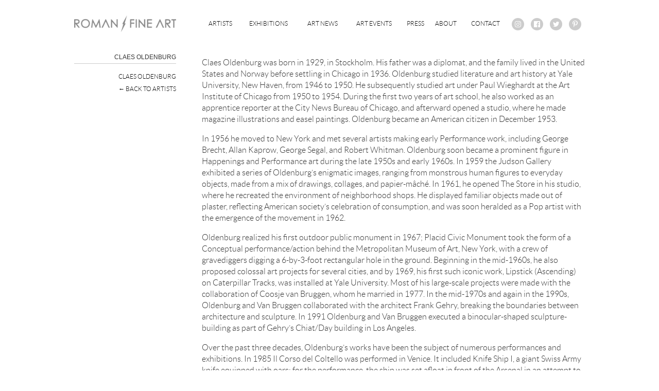

--- FILE ---
content_type: text/html; charset=UTF-8
request_url: http://romanfineart.com/artists/photography-and-digital/claes-oldenburg/claes-oldenburg/
body_size: 8523
content:

<!DOCTYPE html>
  <html lang="en">
  <head>
    <meta charset="utf-8">
    <meta http-equiv="X-UA-Compatible" content="IE=edge">
    <meta name="viewport" content="width=device-width, initial-scale=1">
    <title>Claes Oldenburg - Roman Fine Art</title>
    <link rel="apple-touch-icon" sizes="180x180" href="/apple-touch-icon.png">
    <link rel="icon" type="image/png" href="/favicon-32x32.png" sizes="32x32">
    <link rel="icon" type="image/png" href="/favicon-16x16.png" sizes="16x16">
    <link rel="manifest" href="/manifest.json">
    <link rel="mask-icon" href="/safari-pinned-tab.svg" color="#5bbad5">
    <meta name="theme-color" content="#ffffff">
    <meta name='robots' content='index, follow, max-image-preview:large, max-snippet:-1, max-video-preview:-1' />

	<!-- This site is optimized with the Yoast SEO plugin v19.7.2 - https://yoast.com/wordpress/plugins/seo/ -->
	<link rel="canonical" href="http://romanfineart.com/artists/photography-and-digital/claes-oldenburg/claes-oldenburg/" />
	<meta property="og:locale" content="en_US" />
	<meta property="og:type" content="article" />
	<meta property="og:title" content="Claes Oldenburg - Roman Fine Art" />
	<meta property="og:description" content="Claes Oldenburg was born in 1929, in Stockholm. His father was a diplomat, and the family lived in the United States and Norway before settling in Chicago in 1936. Oldenburg studied literature and art history at Yale University, New Haven, from 1946 to 1950. He subsequently studied art under Paul Wieghardt at the Art Institute [&hellip;]" />
	<meta property="og:url" content="http://romanfineart.com/artists/photography-and-digital/claes-oldenburg/claes-oldenburg/" />
	<meta property="og:site_name" content="Roman Fine Art" />
	<meta name="twitter:card" content="summary" />
	<meta name="twitter:label1" content="Est. reading time" />
	<meta name="twitter:data1" content="3 minutes" />
	<script type="application/ld+json" class="yoast-schema-graph">{"@context":"https://schema.org","@graph":[{"@type":"WebPage","@id":"http://romanfineart.com/artists/photography-and-digital/claes-oldenburg/claes-oldenburg/","url":"http://romanfineart.com/artists/photography-and-digital/claes-oldenburg/claes-oldenburg/","name":"Claes Oldenburg - Roman Fine Art","isPartOf":{"@id":"https://romanfineart.com/#website"},"datePublished":"2017-08-09T16:05:30+00:00","dateModified":"2017-08-09T16:05:30+00:00","breadcrumb":{"@id":"http://romanfineart.com/artists/photography-and-digital/claes-oldenburg/claes-oldenburg/#breadcrumb"},"inLanguage":"en-US","potentialAction":[{"@type":"ReadAction","target":["http://romanfineart.com/artists/photography-and-digital/claes-oldenburg/claes-oldenburg/"]}]},{"@type":"BreadcrumbList","@id":"http://romanfineart.com/artists/photography-and-digital/claes-oldenburg/claes-oldenburg/#breadcrumb","itemListElement":[{"@type":"ListItem","position":1,"name":"Home","item":"https://romanfineart.com/"},{"@type":"ListItem","position":2,"name":"Artists","item":"https://romanfineart.com/artists/"},{"@type":"ListItem","position":3,"name":"Modern and Post War Contemporary","item":"http://romanfineart.com/artists/photography-and-digital/"},{"@type":"ListItem","position":4,"name":"Claes Oldenburg","item":"http://romanfineart.com/artists/photography-and-digital/claes-oldenburg/"},{"@type":"ListItem","position":5,"name":"Claes Oldenburg"}]},{"@type":"WebSite","@id":"https://romanfineart.com/#website","url":"https://romanfineart.com/","name":"Roman Fine Art","description":"Home for Contemporary Art in East Hampton","potentialAction":[{"@type":"SearchAction","target":{"@type":"EntryPoint","urlTemplate":"https://romanfineart.com/?s={search_term_string}"},"query-input":"required name=search_term_string"}],"inLanguage":"en-US"}]}</script>
	<!-- / Yoast SEO plugin. -->


<script type="text/javascript">
/* <![CDATA[ */
window._wpemojiSettings = {"baseUrl":"https:\/\/s.w.org\/images\/core\/emoji\/15.0.3\/72x72\/","ext":".png","svgUrl":"https:\/\/s.w.org\/images\/core\/emoji\/15.0.3\/svg\/","svgExt":".svg","source":{"concatemoji":"http:\/\/romanfineart.com\/wp-includes\/js\/wp-emoji-release.min.js?ver=6.5.7"}};
/*! This file is auto-generated */
!function(i,n){var o,s,e;function c(e){try{var t={supportTests:e,timestamp:(new Date).valueOf()};sessionStorage.setItem(o,JSON.stringify(t))}catch(e){}}function p(e,t,n){e.clearRect(0,0,e.canvas.width,e.canvas.height),e.fillText(t,0,0);var t=new Uint32Array(e.getImageData(0,0,e.canvas.width,e.canvas.height).data),r=(e.clearRect(0,0,e.canvas.width,e.canvas.height),e.fillText(n,0,0),new Uint32Array(e.getImageData(0,0,e.canvas.width,e.canvas.height).data));return t.every(function(e,t){return e===r[t]})}function u(e,t,n){switch(t){case"flag":return n(e,"\ud83c\udff3\ufe0f\u200d\u26a7\ufe0f","\ud83c\udff3\ufe0f\u200b\u26a7\ufe0f")?!1:!n(e,"\ud83c\uddfa\ud83c\uddf3","\ud83c\uddfa\u200b\ud83c\uddf3")&&!n(e,"\ud83c\udff4\udb40\udc67\udb40\udc62\udb40\udc65\udb40\udc6e\udb40\udc67\udb40\udc7f","\ud83c\udff4\u200b\udb40\udc67\u200b\udb40\udc62\u200b\udb40\udc65\u200b\udb40\udc6e\u200b\udb40\udc67\u200b\udb40\udc7f");case"emoji":return!n(e,"\ud83d\udc26\u200d\u2b1b","\ud83d\udc26\u200b\u2b1b")}return!1}function f(e,t,n){var r="undefined"!=typeof WorkerGlobalScope&&self instanceof WorkerGlobalScope?new OffscreenCanvas(300,150):i.createElement("canvas"),a=r.getContext("2d",{willReadFrequently:!0}),o=(a.textBaseline="top",a.font="600 32px Arial",{});return e.forEach(function(e){o[e]=t(a,e,n)}),o}function t(e){var t=i.createElement("script");t.src=e,t.defer=!0,i.head.appendChild(t)}"undefined"!=typeof Promise&&(o="wpEmojiSettingsSupports",s=["flag","emoji"],n.supports={everything:!0,everythingExceptFlag:!0},e=new Promise(function(e){i.addEventListener("DOMContentLoaded",e,{once:!0})}),new Promise(function(t){var n=function(){try{var e=JSON.parse(sessionStorage.getItem(o));if("object"==typeof e&&"number"==typeof e.timestamp&&(new Date).valueOf()<e.timestamp+604800&&"object"==typeof e.supportTests)return e.supportTests}catch(e){}return null}();if(!n){if("undefined"!=typeof Worker&&"undefined"!=typeof OffscreenCanvas&&"undefined"!=typeof URL&&URL.createObjectURL&&"undefined"!=typeof Blob)try{var e="postMessage("+f.toString()+"("+[JSON.stringify(s),u.toString(),p.toString()].join(",")+"));",r=new Blob([e],{type:"text/javascript"}),a=new Worker(URL.createObjectURL(r),{name:"wpTestEmojiSupports"});return void(a.onmessage=function(e){c(n=e.data),a.terminate(),t(n)})}catch(e){}c(n=f(s,u,p))}t(n)}).then(function(e){for(var t in e)n.supports[t]=e[t],n.supports.everything=n.supports.everything&&n.supports[t],"flag"!==t&&(n.supports.everythingExceptFlag=n.supports.everythingExceptFlag&&n.supports[t]);n.supports.everythingExceptFlag=n.supports.everythingExceptFlag&&!n.supports.flag,n.DOMReady=!1,n.readyCallback=function(){n.DOMReady=!0}}).then(function(){return e}).then(function(){var e;n.supports.everything||(n.readyCallback(),(e=n.source||{}).concatemoji?t(e.concatemoji):e.wpemoji&&e.twemoji&&(t(e.twemoji),t(e.wpemoji)))}))}((window,document),window._wpemojiSettings);
/* ]]> */
</script>
<style id='wp-emoji-styles-inline-css' type='text/css'>

	img.wp-smiley, img.emoji {
		display: inline !important;
		border: none !important;
		box-shadow: none !important;
		height: 1em !important;
		width: 1em !important;
		margin: 0 0.07em !important;
		vertical-align: -0.1em !important;
		background: none !important;
		padding: 0 !important;
	}
</style>
<link rel='stylesheet' id='wp-block-library-css' href='http://romanfineart.com/wp-includes/css/dist/block-library/style.min.css?ver=6.5.7' type='text/css' media='all' />
<style id='classic-theme-styles-inline-css' type='text/css'>
/*! This file is auto-generated */
.wp-block-button__link{color:#fff;background-color:#32373c;border-radius:9999px;box-shadow:none;text-decoration:none;padding:calc(.667em + 2px) calc(1.333em + 2px);font-size:1.125em}.wp-block-file__button{background:#32373c;color:#fff;text-decoration:none}
</style>
<style id='global-styles-inline-css' type='text/css'>
body{--wp--preset--color--black: #000000;--wp--preset--color--cyan-bluish-gray: #abb8c3;--wp--preset--color--white: #ffffff;--wp--preset--color--pale-pink: #f78da7;--wp--preset--color--vivid-red: #cf2e2e;--wp--preset--color--luminous-vivid-orange: #ff6900;--wp--preset--color--luminous-vivid-amber: #fcb900;--wp--preset--color--light-green-cyan: #7bdcb5;--wp--preset--color--vivid-green-cyan: #00d084;--wp--preset--color--pale-cyan-blue: #8ed1fc;--wp--preset--color--vivid-cyan-blue: #0693e3;--wp--preset--color--vivid-purple: #9b51e0;--wp--preset--gradient--vivid-cyan-blue-to-vivid-purple: linear-gradient(135deg,rgba(6,147,227,1) 0%,rgb(155,81,224) 100%);--wp--preset--gradient--light-green-cyan-to-vivid-green-cyan: linear-gradient(135deg,rgb(122,220,180) 0%,rgb(0,208,130) 100%);--wp--preset--gradient--luminous-vivid-amber-to-luminous-vivid-orange: linear-gradient(135deg,rgba(252,185,0,1) 0%,rgba(255,105,0,1) 100%);--wp--preset--gradient--luminous-vivid-orange-to-vivid-red: linear-gradient(135deg,rgba(255,105,0,1) 0%,rgb(207,46,46) 100%);--wp--preset--gradient--very-light-gray-to-cyan-bluish-gray: linear-gradient(135deg,rgb(238,238,238) 0%,rgb(169,184,195) 100%);--wp--preset--gradient--cool-to-warm-spectrum: linear-gradient(135deg,rgb(74,234,220) 0%,rgb(151,120,209) 20%,rgb(207,42,186) 40%,rgb(238,44,130) 60%,rgb(251,105,98) 80%,rgb(254,248,76) 100%);--wp--preset--gradient--blush-light-purple: linear-gradient(135deg,rgb(255,206,236) 0%,rgb(152,150,240) 100%);--wp--preset--gradient--blush-bordeaux: linear-gradient(135deg,rgb(254,205,165) 0%,rgb(254,45,45) 50%,rgb(107,0,62) 100%);--wp--preset--gradient--luminous-dusk: linear-gradient(135deg,rgb(255,203,112) 0%,rgb(199,81,192) 50%,rgb(65,88,208) 100%);--wp--preset--gradient--pale-ocean: linear-gradient(135deg,rgb(255,245,203) 0%,rgb(182,227,212) 50%,rgb(51,167,181) 100%);--wp--preset--gradient--electric-grass: linear-gradient(135deg,rgb(202,248,128) 0%,rgb(113,206,126) 100%);--wp--preset--gradient--midnight: linear-gradient(135deg,rgb(2,3,129) 0%,rgb(40,116,252) 100%);--wp--preset--font-size--small: 13px;--wp--preset--font-size--medium: 20px;--wp--preset--font-size--large: 36px;--wp--preset--font-size--x-large: 42px;--wp--preset--spacing--20: 0.44rem;--wp--preset--spacing--30: 0.67rem;--wp--preset--spacing--40: 1rem;--wp--preset--spacing--50: 1.5rem;--wp--preset--spacing--60: 2.25rem;--wp--preset--spacing--70: 3.38rem;--wp--preset--spacing--80: 5.06rem;--wp--preset--shadow--natural: 6px 6px 9px rgba(0, 0, 0, 0.2);--wp--preset--shadow--deep: 12px 12px 50px rgba(0, 0, 0, 0.4);--wp--preset--shadow--sharp: 6px 6px 0px rgba(0, 0, 0, 0.2);--wp--preset--shadow--outlined: 6px 6px 0px -3px rgba(255, 255, 255, 1), 6px 6px rgba(0, 0, 0, 1);--wp--preset--shadow--crisp: 6px 6px 0px rgba(0, 0, 0, 1);}:where(.is-layout-flex){gap: 0.5em;}:where(.is-layout-grid){gap: 0.5em;}body .is-layout-flex{display: flex;}body .is-layout-flex{flex-wrap: wrap;align-items: center;}body .is-layout-flex > *{margin: 0;}body .is-layout-grid{display: grid;}body .is-layout-grid > *{margin: 0;}:where(.wp-block-columns.is-layout-flex){gap: 2em;}:where(.wp-block-columns.is-layout-grid){gap: 2em;}:where(.wp-block-post-template.is-layout-flex){gap: 1.25em;}:where(.wp-block-post-template.is-layout-grid){gap: 1.25em;}.has-black-color{color: var(--wp--preset--color--black) !important;}.has-cyan-bluish-gray-color{color: var(--wp--preset--color--cyan-bluish-gray) !important;}.has-white-color{color: var(--wp--preset--color--white) !important;}.has-pale-pink-color{color: var(--wp--preset--color--pale-pink) !important;}.has-vivid-red-color{color: var(--wp--preset--color--vivid-red) !important;}.has-luminous-vivid-orange-color{color: var(--wp--preset--color--luminous-vivid-orange) !important;}.has-luminous-vivid-amber-color{color: var(--wp--preset--color--luminous-vivid-amber) !important;}.has-light-green-cyan-color{color: var(--wp--preset--color--light-green-cyan) !important;}.has-vivid-green-cyan-color{color: var(--wp--preset--color--vivid-green-cyan) !important;}.has-pale-cyan-blue-color{color: var(--wp--preset--color--pale-cyan-blue) !important;}.has-vivid-cyan-blue-color{color: var(--wp--preset--color--vivid-cyan-blue) !important;}.has-vivid-purple-color{color: var(--wp--preset--color--vivid-purple) !important;}.has-black-background-color{background-color: var(--wp--preset--color--black) !important;}.has-cyan-bluish-gray-background-color{background-color: var(--wp--preset--color--cyan-bluish-gray) !important;}.has-white-background-color{background-color: var(--wp--preset--color--white) !important;}.has-pale-pink-background-color{background-color: var(--wp--preset--color--pale-pink) !important;}.has-vivid-red-background-color{background-color: var(--wp--preset--color--vivid-red) !important;}.has-luminous-vivid-orange-background-color{background-color: var(--wp--preset--color--luminous-vivid-orange) !important;}.has-luminous-vivid-amber-background-color{background-color: var(--wp--preset--color--luminous-vivid-amber) !important;}.has-light-green-cyan-background-color{background-color: var(--wp--preset--color--light-green-cyan) !important;}.has-vivid-green-cyan-background-color{background-color: var(--wp--preset--color--vivid-green-cyan) !important;}.has-pale-cyan-blue-background-color{background-color: var(--wp--preset--color--pale-cyan-blue) !important;}.has-vivid-cyan-blue-background-color{background-color: var(--wp--preset--color--vivid-cyan-blue) !important;}.has-vivid-purple-background-color{background-color: var(--wp--preset--color--vivid-purple) !important;}.has-black-border-color{border-color: var(--wp--preset--color--black) !important;}.has-cyan-bluish-gray-border-color{border-color: var(--wp--preset--color--cyan-bluish-gray) !important;}.has-white-border-color{border-color: var(--wp--preset--color--white) !important;}.has-pale-pink-border-color{border-color: var(--wp--preset--color--pale-pink) !important;}.has-vivid-red-border-color{border-color: var(--wp--preset--color--vivid-red) !important;}.has-luminous-vivid-orange-border-color{border-color: var(--wp--preset--color--luminous-vivid-orange) !important;}.has-luminous-vivid-amber-border-color{border-color: var(--wp--preset--color--luminous-vivid-amber) !important;}.has-light-green-cyan-border-color{border-color: var(--wp--preset--color--light-green-cyan) !important;}.has-vivid-green-cyan-border-color{border-color: var(--wp--preset--color--vivid-green-cyan) !important;}.has-pale-cyan-blue-border-color{border-color: var(--wp--preset--color--pale-cyan-blue) !important;}.has-vivid-cyan-blue-border-color{border-color: var(--wp--preset--color--vivid-cyan-blue) !important;}.has-vivid-purple-border-color{border-color: var(--wp--preset--color--vivid-purple) !important;}.has-vivid-cyan-blue-to-vivid-purple-gradient-background{background: var(--wp--preset--gradient--vivid-cyan-blue-to-vivid-purple) !important;}.has-light-green-cyan-to-vivid-green-cyan-gradient-background{background: var(--wp--preset--gradient--light-green-cyan-to-vivid-green-cyan) !important;}.has-luminous-vivid-amber-to-luminous-vivid-orange-gradient-background{background: var(--wp--preset--gradient--luminous-vivid-amber-to-luminous-vivid-orange) !important;}.has-luminous-vivid-orange-to-vivid-red-gradient-background{background: var(--wp--preset--gradient--luminous-vivid-orange-to-vivid-red) !important;}.has-very-light-gray-to-cyan-bluish-gray-gradient-background{background: var(--wp--preset--gradient--very-light-gray-to-cyan-bluish-gray) !important;}.has-cool-to-warm-spectrum-gradient-background{background: var(--wp--preset--gradient--cool-to-warm-spectrum) !important;}.has-blush-light-purple-gradient-background{background: var(--wp--preset--gradient--blush-light-purple) !important;}.has-blush-bordeaux-gradient-background{background: var(--wp--preset--gradient--blush-bordeaux) !important;}.has-luminous-dusk-gradient-background{background: var(--wp--preset--gradient--luminous-dusk) !important;}.has-pale-ocean-gradient-background{background: var(--wp--preset--gradient--pale-ocean) !important;}.has-electric-grass-gradient-background{background: var(--wp--preset--gradient--electric-grass) !important;}.has-midnight-gradient-background{background: var(--wp--preset--gradient--midnight) !important;}.has-small-font-size{font-size: var(--wp--preset--font-size--small) !important;}.has-medium-font-size{font-size: var(--wp--preset--font-size--medium) !important;}.has-large-font-size{font-size: var(--wp--preset--font-size--large) !important;}.has-x-large-font-size{font-size: var(--wp--preset--font-size--x-large) !important;}
.wp-block-navigation a:where(:not(.wp-element-button)){color: inherit;}
:where(.wp-block-post-template.is-layout-flex){gap: 1.25em;}:where(.wp-block-post-template.is-layout-grid){gap: 1.25em;}
:where(.wp-block-columns.is-layout-flex){gap: 2em;}:where(.wp-block-columns.is-layout-grid){gap: 2em;}
.wp-block-pullquote{font-size: 1.5em;line-height: 1.6;}
</style>
<link rel='stylesheet' id='contact-form-7-css' href='http://romanfineart.com/wp-content/plugins/contact-form-7/includes/css/styles.css?ver=5.6.3' type='text/css' media='all' />
<script type="text/javascript" src="http://romanfineart.com/wp-includes/js/jquery/jquery.min.js?ver=3.7.1" id="jquery-core-js"></script>
<script type="text/javascript" src="http://romanfineart.com/wp-includes/js/jquery/jquery-migrate.min.js?ver=3.4.1" id="jquery-migrate-js"></script>
<link rel="https://api.w.org/" href="http://romanfineart.com/wp-json/" /><link rel="alternate" type="application/json" href="http://romanfineart.com/wp-json/wp/v2/pages/2370" /><link rel="EditURI" type="application/rsd+xml" title="RSD" href="http://romanfineart.com/xmlrpc.php?rsd" />
<meta name="generator" content="WordPress 6.5.7" />
<link rel='shortlink' href='http://romanfineart.com/?p=2370' />
<link rel="alternate" type="application/json+oembed" href="http://romanfineart.com/wp-json/oembed/1.0/embed?url=http%3A%2F%2Fromanfineart.com%2Fartists%2Fphotography-and-digital%2Fclaes-oldenburg%2Fclaes-oldenburg%2F" />
<link rel="alternate" type="text/xml+oembed" href="http://romanfineart.com/wp-json/oembed/1.0/embed?url=http%3A%2F%2Fromanfineart.com%2Fartists%2Fphotography-and-digital%2Fclaes-oldenburg%2Fclaes-oldenburg%2F&#038;format=xml" />
    <link rel="stylesheet" href="http://romanfineart.com/wp-content/themes/damienaromanfineart/styles/swiper.min.css?v=5">
    <link rel="stylesheet" href="http://romanfineart.com/wp-content/themes/damienaromanfineart/styles/font-awesome.min.css?v=5">
    <link rel="stylesheet" href="http://romanfineart.com/wp-content/themes/damienaromanfineart/styles/styles.min.css?v=5">
    <script type="text/javascript">

      var _gaq = _gaq || [];
      _gaq.push(['_setAccount', 'UA-30168274-1']);
      _gaq.push(['_trackPageview']);

      (function() {
        var ga = document.createElement('script'); ga.type = 'text/javascript'; ga.async = true;
        ga.src = ('https:' == document.location.protocol ? 'https://ssl' : 'http://www') + '.google-analytics.com/ga.js';
        var s = document.getElementsByTagName('script')[0]; s.parentNode.insertBefore(ga, s);
      })();

    </script>
  </head>
  <body class="">
    <header>
      <div class="header-container inner-wrap">

        <div class="logo-container">
          <a href="/">
            <img src="http://romanfineart.com/wp-content/themes/damienaromanfineart/images/AVIKZER_ROMAN_LOGO.png" alt="Avikzer/Roman" />
          </a>
        </div><!--
        
        --><div class="navigation-container">
          <div class="main-menu-container">
            <nav class="main-menu" id="menu">
              <ul><li id="menu-item-32" class="menu-item menu-item-type-post_type menu-item-object-page current-page-ancestor menu-item-32"><a href="http://romanfineart.com/artists/">Artists</a></li>
<li id="menu-item-192" class="menu-item menu-item-type-custom menu-item-object-custom menu-item-192"><a href="/exhibitions/">Exhibitions</a></li>
<li id="menu-item-188" class="menu-item menu-item-type-custom menu-item-object-custom menu-item-188"><a href="/art-news/">Art News</a></li>
<li id="menu-item-189" class="menu-item menu-item-type-custom menu-item-object-custom menu-item-189"><a href="/art-events/">Art Events</a></li>
<li id="menu-item-190" class="menu-item menu-item-type-custom menu-item-object-custom menu-item-190"><a href="/press/">Press</a></li>
<li id="menu-item-29" class="menu-item menu-item-type-post_type menu-item-object-page menu-item-29"><a href="http://romanfineart.com/about/">About</a></li>
<li id="menu-item-33" class="menu-item menu-item-type-post_type menu-item-object-page menu-item-33"><a href="http://romanfineart.com/contact/">Contact</a></li>
              </ul>
            </nav>
          </div><!--
          --><div class="social-container">
            <ul class="social-list">
              <li>
                <a href="https://www.instagram.com/romanfineart/" target="_blank">
                  <i class="fa fa-instagram" aria-hidden="true"></i>
                </a>
              </li><!--
              --><li>
                <a href="https://www.facebook.com/damienaromanfineart" target="_blank">
                  <i class="fa fa-facebook-official" aria-hidden="true"></i>
                </a>
              </li><!--
              --><li>
                <a href="https://twitter.com/damienaroman" target="_blank">
                  <i class="fa fa-twitter" aria-hidden="true"></i>
                </a>
              </li><!--
              --><li>
                <a href="https://www.pinterest.com/damien1726/" target="_blank">
                  <i class="fa fa-pinterest-p" aria-hidden="true"></i>
                </a>
              </li>
            </ul>
          </div>
        </div>

        <div id="toggle-menu" class="mobile-menu-button-container">
          <button class="mobile-menu-button">
            <div></div>
            <div></div>
            <div></div>
          </button>
        </div>

      </div>
    </header>
    <div class="page-container">
      <section class="general-content">
        <div class="inner-wrap">
          <div class="side-bar-column">
            <h1 class="general-content-title">Claes Oldenburg</h1>
            
    <ul class="side-link-list">
      
    <li>
      <a href="http://romanfineart.com/artists/photography-and-digital/claes-oldenburg/claes-oldenburg/">
        Claes Oldenburg
      </a>
    </li>
    <li>
      <a href="http://romanfineart.com/artists/photography-and-digital/">
        &larr; Back To Artists
      </a>
    </li>
    </ul>                      </div><!--
          --><div class="main-column">
            <p>Claes Oldenburg was born in 1929, in Stockholm. His father was a diplomat, and the family lived in the United States and Norway before settling in Chicago in 1936. Oldenburg studied literature and art history at Yale University, New Haven, from 1946 to 1950. He subsequently studied art under Paul Wieghardt at the Art Institute of Chicago from 1950 to 1954. During the first two years of art school, he also worked as an apprentice reporter at the City News Bureau of Chicago, and afterward opened a studio, where he made magazine illustrations and easel paintings. Oldenburg became an American citizen in December 1953.</p>
<p>In 1956 he moved to New York and met several artists making early Performance work, including George Brecht, Allan Kaprow, George Segal, and Robert Whitman. Oldenburg soon became a prominent figure in Happenings and Performance art during the late 1950s and early 1960s. In 1959 the Judson Gallery exhibited a series of Oldenburg&#8217;s enigmatic images, ranging from monstrous human figures to everyday objects, made from a mix of drawings, collages, and papier-mâché. In 1961, he opened The Store in his studio, where he recreated the environment of neighborhood shops. He displayed familiar objects made out of plaster, reflecting American society&#8217;s celebration of consumption, and was soon heralded as a Pop artist with the emergence of the movement in 1962.</p>
<p>Oldenburg realized his first outdoor public monument in 1967; Placid Civic Monument took the form of a Conceptual performance/action behind the Metropolitan Museum of Art, New York, with a crew of gravediggers digging a 6-by-3-foot rectangular hole in the ground. Beginning in the mid-1960s, he also proposed colossal art projects for several cities, and by 1969, his first such iconic work, Lipstick (Ascending) on Caterpillar Tracks, was installed at Yale University. Most of his large-scale projects were made with the collaboration of Coosje van Bruggen, whom he married in 1977. In the mid-1970s and again in the 1990s, Oldenburg and Van Bruggen collaborated with the architect Frank Gehry, breaking the boundaries between architecture and sculpture. In 1991 Oldenburg and Van Bruggen executed a binocular-shaped sculpture-building as part of Gehry&#8217;s Chiat/Day building in Los Angeles.</p>
<p>Over the past three decades, Oldenburg&#8217;s works have been the subject of numerous performances and exhibitions. In 1985 Il Corso del Coltello was performed in Venice. It included Knife Ship I, a giant Swiss Army knife equipped with oars; for the performance, the ship was set afloat in front of the Arsenal in an attempt to combine art, architecture, and theater. Knife Ship I traveled to museums throughout America and Europe from 1986 to 1988. Oldenburg was honored with a solo exhibition of his work at the Museum of Modern Art, New York, in 1969, and with a retrospective organized by the National Gallery of Art, Washington, D.C., and the Solomon R. Guggenheim Museum, New York, in 1995. In 2002 the Whitney Museum of American Art in New York held a retrospective of the drawings of Oldenburg and Van Bruggen; the same year, the Metropolitan Museum of Art in New York exhibited a selection of their sculptures on the roof of the museum. Oldenburg lives and works in New York, California, and a chateau in the Loire Valley, France.</p>
          </div>
        </div>
      </section>
    </div>
    <footer>
      <div class="inner-wrap">
        <section class="footer-information">
          <div class="footer-events-container">
            <h2>Art Events That Matter</h2>              <ul>      <li>
        <a class="footer-event" href="http://romanfineart.com/art-events/affinities-abstraction-women-artists-eastern-long-island-1950-2020/">
          <div class="footer-event-date">
            <div class="footer-event-date-month">May</div>
            <div class="footer-event-date-day">2</div>
          </div>
          <div class="footer-event-information">
            Affinities For Abstraction: Women Artists on Eastern Long Island, 1950-2020          </div>
        </a>
      </li>      <li>
        <a class="footer-event" href="http://romanfineart.com/art-events/frieze-new-york/">
          <div class="footer-event-date">
            <div class="footer-event-date-month">May</div>
            <div class="footer-event-date-day">5</div>
          </div>
          <div class="footer-event-information">
            Frieze New York          </div>
        </a>
      </li>              </ul>          </div>
          <div class="footer-artists-container">
            <h2 class="footer-artist-title">Featured Artists</h2><ul class="footer-artist-list">
    <li>
      <a 
        class="footer-artist" 
        href="http://romanfineart.com/artists/painting-mixed-media-sculpture/grant-haffner/"
        style="background-image: url(http://romanfineart.com/wp-content/uploads/2016/07/HAFFNER-GRANT-Sunset-on-Old-Montauk-Highway-Acrylic-and-graphite-on-wood-panel-2017-24x24in-367x100.jpg);">
        <h3 class="footer-artist-name">Haffner, Grant</h3>
        <div class="footer-artist-hover-background"></div>
      </a>
    </li>              </ul>          </div>
          <div class="footer-news-container">
            <h2 class="footer-news-title">What's Happening In Art</h2>              <ul class="footer-news-list">    <li>
      <a class="footer-news" href="http://romanfineart.com/art-news/nearly-70-percent-artists-represented-londons-top-galleries-men-according-new-study/">
        <div class="footer-news-item-title">Nearly 70 Percent of Artists Represented by London’s Top Galleries Are Men, According to a New Study</div>          <div 
            class="footer-news-item-image" 
            style="background-image: url(http://romanfineart.com/wp-content/uploads/2019/06/female-artists-724x400.jpg);"></div>      </a>
    </li>    <li>
      <a class="footer-news" href="http://romanfineart.com/art-news/sales-stars-first-frieze-los-angeles-major-hit-much-special-effects/">
        <div class="footer-news-item-title">With Sales and Stars, the First Frieze Los Angeles Was a Major Hit. But How Much of That Was Special Effects?</div>          <div 
            class="footer-news-item-image" 
            style="background-image: url(http://romanfineart.com/wp-content/uploads/2019/02/47127672141_2fe9312d68_o-1024x683-724x400.jpg);"></div>      </a>
    </li>              </ul>          </div>
        </section>

        <section class="footer-text">
          <span class="copyright-notice">
            Copyright &copy; Damien A. Roman Fine Art 2026            . All Rights Reserved.
          </span>
          <span class="more-info-disclaimer">
                <a href="http://romanfineart.com/copyright-information/">More Info</a>
              </span>          
          <br />
          <span class="third-perspective-advertisement">
            <a href="http://www.thirdperspective.com" target="_blank">thirdperspective web design</a>
          </span>
        </section>
      </div>
    </footer>

    <script type="text/javascript" src="http://romanfineart.com/wp-content/plugins/contact-form-7/includes/swv/js/index.js?ver=5.6.3" id="swv-js"></script>
<script type="text/javascript" id="contact-form-7-js-extra">
/* <![CDATA[ */
var wpcf7 = {"api":{"root":"http:\/\/romanfineart.com\/wp-json\/","namespace":"contact-form-7\/v1"}};
/* ]]> */
</script>
<script type="text/javascript" src="http://romanfineart.com/wp-content/plugins/contact-form-7/includes/js/index.js?ver=5.6.3" id="contact-form-7-js"></script>
    <script src="http://romanfineart.com/wp-content/themes/damienaromanfineart/scripts/swiper.jquery.min.js?v=5"></script>
    <script src="http://romanfineart.com/wp-content/themes/damienaromanfineart/scripts/script.js?v=5"></script>
    <div id="fb-root"></div>
    <script>(function(d, s, id) {
      var js, fjs = d.getElementsByTagName(s)[0];
      if (d.getElementById(id)) return;
      js = d.createElement(s); js.id = id;
      js.src = "//connect.facebook.net/en_US/sdk.js#xfbml=1&version=v2.6&appId=486288021554478";
      fjs.parentNode.insertBefore(js, fjs);
    }(document, 'script', 'facebook-jssdk'));</script>

  </body>
</html>